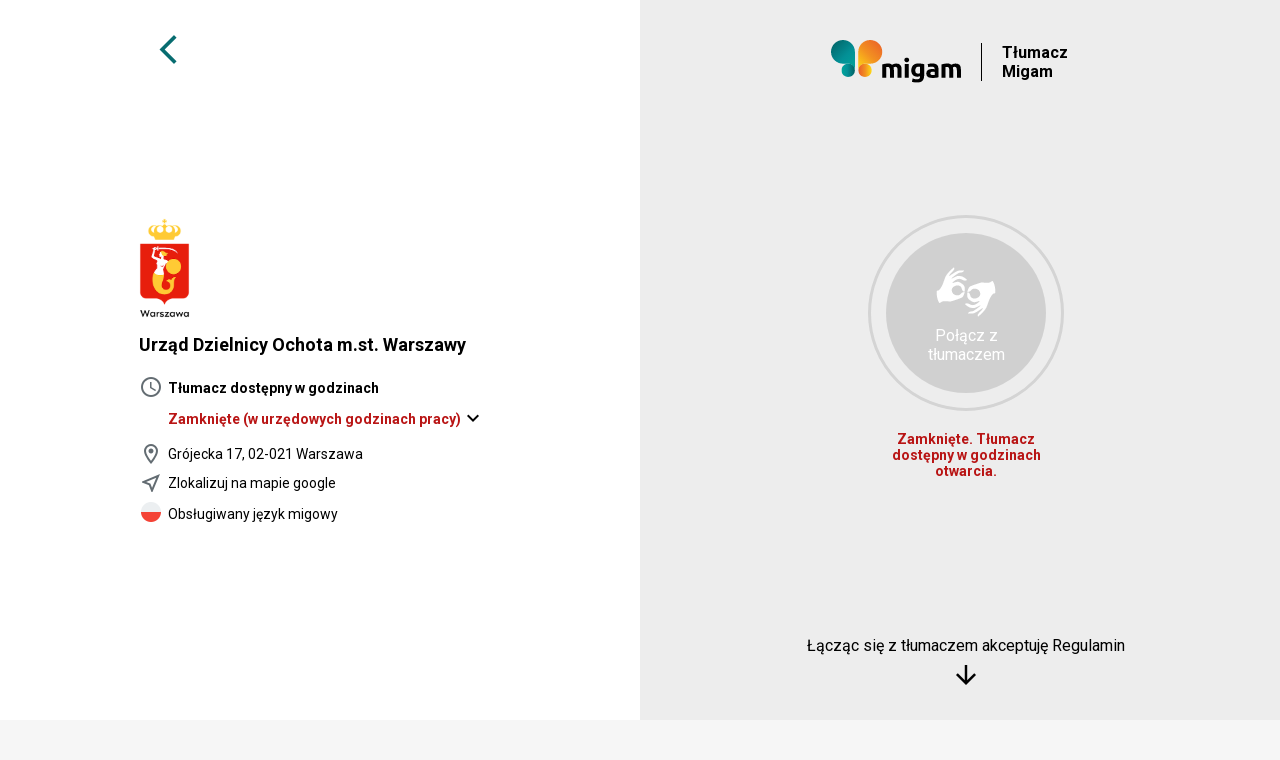

--- FILE ---
content_type: image/svg+xml
request_url: https://tlumacz.migam.org/assets/migam_logo.svg
body_size: 1530
content:
<?xml version="1.0" encoding="utf-8"?>
<!-- Generator: Adobe Illustrator 23.0.3, SVG Export Plug-In . SVG Version: 6.00 Build 0)  -->
<!DOCTYPE svg PUBLIC "-//W3C//DTD SVG 1.1//EN" "http://www.w3.org/Graphics/SVG/1.1/DTD/svg11.dtd" [
	<!ENTITY ns_extend "http://ns.adobe.com/Extensibility/1.0/">
	<!ENTITY ns_ai "http://ns.adobe.com/AdobeIllustrator/10.0/">
	<!ENTITY ns_graphs "http://ns.adobe.com/Graphs/1.0/">
	<!ENTITY ns_vars "http://ns.adobe.com/Variables/1.0/">
	<!ENTITY ns_imrep "http://ns.adobe.com/ImageReplacement/1.0/">
	<!ENTITY ns_sfw "http://ns.adobe.com/SaveForWeb/1.0/">
	<!ENTITY ns_custom "http://ns.adobe.com/GenericCustomNamespace/1.0/">
	<!ENTITY ns_adobe_xpath "http://ns.adobe.com/XPath/1.0/">
]>
<svg version="1.1" id="Warstwa_1" xmlns:x="&ns_extend;" xmlns:i="&ns_ai;" xmlns:graph="&ns_graphs;" xmlns="http://www.w3.org/2000/svg" xmlns:xlink="http://www.w3.org/1999/xlink" x="0px" y="0px" viewBox="0 0 123.4 41.1" style="enable-background:new 0 0 123.4 41.1;" xml:space="preserve">
<metadata>
	<sfw  xmlns="&ns_sfw;">
		<slices></slices>
		<sliceSourceBounds  bottomLeftOrigin="true" height="16383" width="7850.8" x="23.6" y="-8732"></sliceSourceBounds>
	</sfw>
</metadata>
<g>
	<g>
		<path d="M56,29.3c0-1.2-0.2-2.1-0.5-2.6c-0.3-0.5-0.8-0.8-1.6-0.8c-0.2,0-0.5,0-0.7,0c-0.3,0-0.5,0.1-0.7,0.1v10.3h-3.8V23.5
			c0.3-0.1,0.7-0.2,1.1-0.3c0.4-0.1,0.9-0.2,1.4-0.3s1-0.1,1.5-0.2c0.5,0,1-0.1,1.5-0.1c1,0,1.7,0.1,2.3,0.4
			c0.6,0.2,1.1,0.5,1.5,0.9c0.5-0.4,1.2-0.7,1.9-0.9c0.7-0.2,1.3-0.3,1.9-0.3c1.1,0,1.9,0.1,2.6,0.4c0.7,0.3,1.2,0.7,1.6,1.3
			c0.4,0.5,0.7,1.2,0.8,1.9c0.2,0.7,0.2,1.6,0.2,2.5v7.5h-3.8v-7.1c0-1.2-0.2-2.1-0.5-2.6c-0.3-0.5-0.8-0.8-1.6-0.8
			c-0.2,0-0.5,0.1-0.8,0.2c-0.4,0.1-0.7,0.2-0.9,0.4c0.1,0.4,0.2,0.8,0.2,1.2c0,0.4,0.1,0.9,0.1,1.4v7.3H56V29.3z"/>
		<path d="M74.2,19.2c0,0.7-0.2,1.2-0.7,1.6c-0.4,0.4-1,0.6-1.6,0.6c-0.6,0-1.1-0.2-1.6-0.6c-0.4-0.4-0.7-0.9-0.7-1.6
			c0-0.7,0.2-1.2,0.7-1.6c0.4-0.4,1-0.6,1.6-0.6c0.6,0,1.1,0.2,1.6,0.6C73.9,17.9,74.2,18.5,74.2,19.2z M73.8,36.3H70V23h3.8V36.3z"
			/>
		<path d="M88.3,34.6c0,2.2-0.6,3.8-1.7,4.8c-1.1,1.1-2.8,1.6-5.1,1.6c-0.8,0-1.6-0.1-2.4-0.2c-0.8-0.1-1.6-0.3-2.3-0.6l0.7-3.2
			c0.6,0.2,1.2,0.4,1.9,0.6c0.6,0.1,1.4,0.2,2.2,0.2c1.1,0,1.8-0.2,2.3-0.7c0.4-0.5,0.7-1.1,0.7-1.8v-0.5c-0.4,0.2-0.8,0.3-1.3,0.4
			c-0.4,0.1-0.9,0.1-1.4,0.1c-1.8,0-3.2-0.5-4.2-1.6c-1-1.1-1.5-2.6-1.5-4.6c0-1,0.2-1.9,0.5-2.7c0.3-0.8,0.7-1.5,1.3-2.1
			c0.6-0.6,1.3-1,2.1-1.3c0.8-0.3,1.8-0.5,2.9-0.5c0.5,0,0.9,0,1.4,0.1c0.5,0,1,0.1,1.4,0.2c0.5,0.1,0.9,0.1,1.4,0.2
			c0.4,0.1,0.8,0.2,1.2,0.3V34.6z M80,29.2c0,2.1,0.9,3.2,2.6,3.2c0.4,0,0.8-0.1,1.1-0.2c0.3-0.1,0.6-0.2,0.9-0.4v-6
			c-0.2,0-0.4-0.1-0.7-0.1c-0.3,0-0.5,0-0.9,0c-1,0-1.7,0.3-2.2,1C80.2,27.4,80,28.2,80,29.2z"/>
		<path d="M96.2,22.6c1.1,0,2,0.1,2.8,0.4c0.7,0.3,1.3,0.6,1.8,1.1c0.4,0.5,0.8,1,0.9,1.7c0.2,0.7,0.3,1.4,0.3,2.3v7.8
			c-0.5,0.1-1.3,0.3-2.3,0.4c-1,0.2-2.1,0.2-3.5,0.2c-0.9,0-1.6-0.1-2.3-0.2c-0.7-0.2-1.3-0.4-1.8-0.7c-0.5-0.3-0.9-0.8-1.2-1.4
			c-0.3-0.6-0.4-1.2-0.4-2.1c0-0.8,0.2-1.4,0.5-2c0.3-0.5,0.7-1,1.3-1.3c0.5-0.3,1.1-0.6,1.8-0.7c0.7-0.1,1.4-0.2,2.1-0.2
			c0.5,0,0.9,0,1.3,0.1c0.4,0,0.7,0.1,0.9,0.2v-0.4c0-0.6-0.2-1.2-0.6-1.5c-0.4-0.4-1.1-0.6-2-0.6c-0.6,0-1.3,0-1.9,0.1
			c-0.6,0.1-1.2,0.2-1.6,0.4l-0.5-3c0.2-0.1,0.5-0.1,0.8-0.2c0.3-0.1,0.7-0.1,1.1-0.2c0.4-0.1,0.8-0.1,1.2-0.2
			C95.3,22.7,95.8,22.6,96.2,22.6z M96.5,33.7c0.4,0,0.7,0,1.1,0c0.3,0,0.6,0,0.8-0.1v-2.9c-0.2,0-0.4-0.1-0.7-0.1
			c-0.3,0-0.6-0.1-0.8-0.1c-0.4,0-0.7,0-1,0.1c-0.3,0-0.6,0.1-0.8,0.2c-0.2,0.1-0.4,0.3-0.6,0.5c-0.1,0.2-0.2,0.5-0.2,0.8
			c0,0.6,0.2,1,0.6,1.2C95.3,33.6,95.8,33.7,96.5,33.7z"/>
		<path d="M112.3,29.3c0-1.2-0.2-2.1-0.5-2.6c-0.3-0.5-0.8-0.8-1.6-0.8c-0.2,0-0.5,0-0.7,0c-0.3,0-0.5,0.1-0.7,0.1v10.3H105V23.5
			c0.3-0.1,0.7-0.2,1.1-0.3c0.4-0.1,0.9-0.2,1.4-0.3c0.5-0.1,1-0.1,1.5-0.2c0.5,0,1-0.1,1.5-0.1c1,0,1.7,0.1,2.3,0.4
			c0.6,0.2,1.1,0.5,1.5,0.9c0.5-0.4,1.2-0.7,1.9-0.9c0.7-0.2,1.3-0.3,1.9-0.3c1.1,0,1.9,0.1,2.6,0.4c0.7,0.3,1.2,0.7,1.6,1.3
			c0.4,0.5,0.7,1.2,0.8,1.9c0.2,0.7,0.2,1.6,0.2,2.5v7.5h-3.8v-7.1c0-1.2-0.2-2.1-0.5-2.6c-0.3-0.5-0.8-0.8-1.6-0.8
			c-0.2,0-0.5,0.1-0.8,0.2c-0.4,0.1-0.7,0.2-0.9,0.4c0.1,0.4,0.2,0.8,0.2,1.2c0,0.4,0.1,0.9,0.1,1.4v7.3h-3.8V29.3z"/>
	</g>
	<g>
		<g>
			<g>
				<g>
					<defs>
						<path id="SVGID_107_" d="M22.7,29.2L22.7,29.2c0,3.6-2.9,6.4-6.4,6.4c-3.5,0-6.4-2.9-6.4-6.4c0-3.5,2.9-6.4,6.4-6.4
							c1.5,0,3.1,0.4,4.2,1.2C22.1,25.1,22.7,27.1,22.7,29.2"/>
					</defs>
					<clipPath id="SVGID_2_">
						<use xlink:href="#SVGID_107_"  style="overflow:visible;"/>
					</clipPath>
					
						<linearGradient id="SVGID_4_" gradientUnits="userSpaceOnUse" x1="-849.153" y1="1382.2668" x2="-848.8957" y2="1382.2668" gradientTransform="matrix(49.9122 0 0 49.9311 42393 -68988.9375)">
						<stop  offset="0" style="stop-color:#00A59B"/>
						<stop  offset="0.44" style="stop-color:#039096"/>
						<stop  offset="1" style="stop-color:#015F62"/>
					</linearGradient>
					<rect x="9.9" y="22.7" style="clip-path:url(#SVGID_2_);fill:url(#SVGID_4_);" width="12.8" height="12.8"/>
				</g>
				<g>
					<defs>
						<path id="SVGID_110_" d="M22.7,11.4v17.8c0-3.5-2.9-6.4-6.4-6.4h-4.7v0c-0.1,0-0.2,0-0.3,0C5.1,22.7,0,17.7,0,11.4
							C0,5.1,5.1,0,11.4,0C17.7,0,22.7,5.1,22.7,11.4"/>
					</defs>
					<clipPath id="SVGID_5_">
						<use xlink:href="#SVGID_110_"  style="overflow:visible;"/>
					</clipPath>
					
						<linearGradient id="SVGID_7_" gradientUnits="userSpaceOnUse" x1="-864.1476" y1="1391.1263" x2="-863.9006" y2="1391.1263" gradientTransform="matrix(107.132 107.132 -107.132 107.132 241610.1406 -56454.9375)">
						<stop  offset="0" style="stop-color:#015F62"/>
						<stop  offset="0.56" style="stop-color:#039096"/>
						<stop  offset="1" style="stop-color:#00A59B"/>
					</linearGradient>
					<polygon style="clip-path:url(#SVGID_5_);fill:url(#SVGID_7_);" points="-14.6,14.6 11.4,40.5 37.3,14.6 11.4,-11.4 					"/>
				</g>
			</g>
			<g>
				<g>
					<defs>
						<path id="SVGID_113_" d="M25.9,29.2L25.9,29.2c0,3.6,2.9,6.4,6.4,6.4c3.5,0,6.4-2.9,6.4-6.4c0-3.5-2.9-6.4-6.4-6.4
							c-1.5,0-3.1,0.4-4.2,1.2C26.5,25.1,25.9,27.1,25.9,29.2"/>
					</defs>
					<clipPath id="SVGID_8_">
						<use xlink:href="#SVGID_113_"  style="overflow:visible;"/>
					</clipPath>
					
						<linearGradient id="SVGID_10_" gradientUnits="userSpaceOnUse" x1="-850.0757" y1="1382.2668" x2="-849.8184" y2="1382.2668" gradientTransform="matrix(49.9122 0 0 49.9311 42455 -68988.9375)">
						<stop  offset="0" style="stop-color:#EA5B2A"/>
						<stop  offset="0.52" style="stop-color:#F29121"/>
						<stop  offset="1" style="stop-color:#FFDC15"/>
					</linearGradient>
					<rect x="25.9" y="22.7" style="clip-path:url(#SVGID_8_);fill:url(#SVGID_10_);" width="12.8" height="12.8"/>
				</g>
				<g>
					<defs>
						<path id="SVGID_116_" d="M25.9,11.4v17.8c0-3.5,2.9-6.4,6.4-6.4H37v0c0.1,0,0.2,0,0.3,0c6.3,0,11.4-5.1,11.4-11.4
							C48.6,5.1,43.5,0,37.2,0C30.9,0,25.9,5.1,25.9,11.4"/>
					</defs>
					<clipPath id="SVGID_11_">
						<use xlink:href="#SVGID_116_"  style="overflow:visible;"/>
					</clipPath>
					
						<linearGradient id="SVGID_13_" gradientUnits="userSpaceOnUse" x1="-870.9514" y1="1398.5233" x2="-870.7044" y2="1398.5233" gradientTransform="matrix(-107.1306 107.1306 -107.1306 -107.1306 56569.5586 243131.5312)">
						<stop  offset="0" style="stop-color:#EA5B2A"/>
						<stop  offset="0.52" style="stop-color:#F29121"/>
						<stop  offset="1" style="stop-color:#FFDC15"/>
					</linearGradient>
					<polygon style="clip-path:url(#SVGID_11_);fill:url(#SVGID_13_);" points="37.2,-11.4 11.3,14.6 37.2,40.5 63.2,14.6 					"/>
				</g>
			</g>
		</g>
	</g>
</g>
</svg>


--- FILE ---
content_type: image/svg+xml
request_url: https://tlumacz.migam.org/assets/migam_sign.svg
body_size: 202
content:
<?xml version="1.0" encoding="UTF-8"?><svg id="Warstwa_1" xmlns="http://www.w3.org/2000/svg" viewBox="0 0 453.54 396.85"><defs><style>.cls-1{fill:#fff;}</style></defs><path class="cls-1" d="m237.06,195.77c.82-5.43,10.16-33.36,19.81-38.53,15.19-8.14,56.69-21.97,80.82-29.01,14.71-4.29,26.05,2.84,62.97-.48,13.83-1.24,23.73-17.61,28.3-11.15,21.98,31.05,20.2,88.45,17.78,90.49-3.13,2.63-11.86,1.71-16.95,6.71-30.51,29.97-37.14,84.17-54.12,110.81-10.86,17.05-31.13,38.28-55.54,58.76-3.61,3.03-8.74-11.16.47-21.35,11.48-12.71,38.26-38.23,32.29-42.83,0,0-45.35,31.57-63.87,38.91-10.03,3.98-37.97,4.32-46.79,2.03-3.66-.95,6.66-9.52,11.26-11.93,5.07-2.67,19.98-3.15,25.35-5.14,16.91-6.29,59.33-41.04,58.05-42.86-2.39-3.39-33.45,16.65-45.57,18.99-8.63,1.67-26.79-.36-34.99-3.53-10.63-4.11-25.63-13.71-35.93-23.2-3.27-3.02,4.36-10.07,17.9-7.87,10.84,1.77,19.65,10.26,33.41,12.67,28.29,4.96,63.83-31.66,56.77-31.24-1.37.08-31.55,10.75-42.31,9.49-11.29-1.32-30.98-15.08-39.33-22.78-4.02-3.71-8.57-13.9-9.93-19.2-1.83-7.16-.61-30.01-.61-30.01,7.39-5.51,17.9-.92,24.91,27.51,2.12,8.6,16.55,17.62,27.81,17.21,30.62-1.11,48.01-19.94,45.16-39.73-6.12-42.45-51.59-35.29-56.16-33.37-5.98,2.51-15.61,14.55-21.15,17.91-4.27,2.59-20.55,7.65-19.8,2.71Z"/><path class="cls-1" d="m216.49,201.08c-.82,5.43-10.16,33.36-19.81,38.53-15.19,8.14-56.69,21.97-80.82,29.01-14.71,4.29-26.05-2.84-62.97.48-13.83,1.24-23.73,17.61-28.3,11.15C2.61,249.2,4.38,191.8,6.81,189.76c3.13-2.63,11.86-1.71,16.95-6.71,30.51-29.97,37.14-84.17,54.12-110.81,10.86-17.05,31.13-38.28,55.54-58.76,3.61-3.03,8.74,11.16-.47,21.35-11.48,12.71-38.26,38.23-32.29,42.83,0,0,45.35-31.57,63.87-38.91,10.03-3.98,37.97-4.32,46.79-2.03,3.66.95-6.66,9.52-11.26,11.93-5.07,2.67-19.98,3.15-25.35,5.14-16.91,6.29-59.33,41.04-58.05,42.86,2.39,3.39,33.45-16.65,45.57-18.99,8.63-1.67,26.79.36,34.99,3.53,10.63,4.11,25.63,13.71,35.93,23.2,3.27,3.02-4.36,10.07-17.9,7.87-10.84-1.77-19.65-10.26-33.41-12.67-28.29-4.96-63.83,31.66-56.77,31.24,1.37-.08,31.55-10.75,42.31-9.49,11.29,1.32,30.98,15.08,39.33,22.78,4.02,3.71,8.57,13.9,9.93,19.2,1.83,7.16.61,30.01.61,30.01-7.39,5.51-17.9.92-24.91-27.51-2.12-8.6-16.55-17.62-27.81-17.21-30.62,1.11-48.01,19.94-45.16,39.73,6.12,42.45,51.59,35.29,56.16,33.37,5.98-2.51,15.61-14.55,21.15-17.91,4.27-2.59,20.55-7.65,19.8-2.71Z"/></svg>